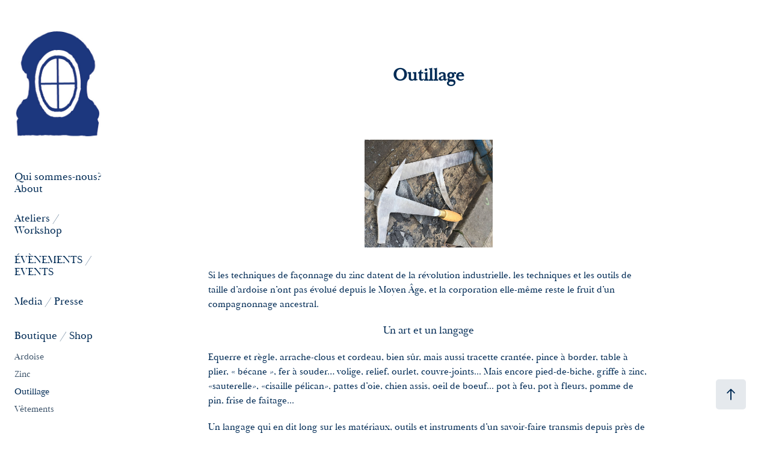

--- FILE ---
content_type: text/html; charset=utf-8
request_url: https://toitsparisiens.com/outillage
body_size: 5454
content:
<!DOCTYPE HTML>
<html lang="en-US">
<head>
  <meta charset="UTF-8" />
  <meta name="viewport" content="width=device-width, initial-scale=1" />
      <meta name="keywords"  content="toits parisiens,Parisian roofs,toits de Paris,#toitsparisiens,#parisianroofs,#ardoise,#zinc,#couvreur,#zingueur,#Paris" />
      <meta name="description"  content="Boutique Atelier consacrée aux Toits de Paris.
Autre patrimoine, le geste de couvreur zingueur de Paris est ancestral. Métier d'art, la couverture des toits parisiens est le résultat d'un savoir faire d'exception." />
      <meta name="twitter:card"  content="summary_large_image" />
      <meta name="twitter:site"  content="@AdobePortfolio" />
      <meta  property="og:title" content="Toits Parisiens - Outillage" />
      <meta  property="og:description" content="Boutique Atelier consacrée aux Toits de Paris.
Autre patrimoine, le geste de couvreur zingueur de Paris est ancestral. Métier d'art, la couverture des toits parisiens est le résultat d'un savoir faire d'exception." />
      <meta  property="og:image" content="https://cdn.myportfolio.com/ef40d372-ba7c-490e-88ff-c5bdbbcaca00/7a062e06-3ef8-4c2f-ba11-35ac50b1038d_rwc_0x218x1601x902x1601.jpg?h=61d803df623bcd3c942af7fec4ebc270" />
      <link rel="icon" href="[data-uri]"  />
      <link rel="stylesheet" href="/dist/css/main.css" type="text/css" />
      <link rel="stylesheet" href="https://cdn.myportfolio.com/ef40d372-ba7c-490e-88ff-c5bdbbcaca00/af50a33187cf7e90ef725493aa74a9161726577131.css?h=e747d78994539481b36e6facbc1f656d" type="text/css" />
    <link rel="canonical" href="https://toitsparisiens.com/outillage" />
      <title>Toits Parisiens - Outillage</title>
    <script type="text/javascript" src="//use.typekit.net/ik/[base64].js?cb=35f77bfb8b50944859ea3d3804e7194e7a3173fb" async onload="
    try {
      window.Typekit.load();
    } catch (e) {
      console.warn('Typekit not loaded.');
    }
    "></script>
</head>
  <body class="transition-enabled">  <div class='page-background-video page-background-video-with-panel'>
  </div>
  <div class="js-responsive-nav">
    <div class="responsive-nav has-social">
      <div class="close-responsive-click-area js-close-responsive-nav">
        <div class="close-responsive-button"></div>
      </div>
          <nav data-hover-hint="nav">
      <div class="page-title">
        <a href="/qui-sommes-nous" >Qui sommes-nous? About</a>
      </div>
      <div class="page-title">
        <a href="/atelier-1" >Ateliers / Workshop</a>
      </div>
      <div class="page-title">
        <a href="/evenements-events" >ÉVÈNEMENTS / EVENTS</a>
      </div>
      <div class="page-title">
        <a href="/presse-press" >Media / Presse</a>
      </div>
              <ul class="group">
                  <li class="gallery-title"><a href="/work" >Boutique / Shop</a></li>
            <li class="project-title"><a href="/ardoise" >Ardoise</a></li>
            <li class="project-title"><a href="/zinc" >Zinc</a></li>
            <li class="project-title"><a href="/outillage" class="active">Outillage</a></li>
            <li class="project-title"><a href="/vetements" >Vêtements</a></li>
              </ul>
      <div class="page-title">
        <a href="/contact" >Infos et Contact</a>
      </div>
              <div class="social pf-nav-social" data-hover-hint="navSocialIcons">
                <ul>
                </ul>
              </div>
          </nav>
    </div>
  </div>
  <div class="site-wrap cfix">
    <div class="site-container">
      <div class="site-content e2e-site-content">
        <div class="sidebar-content">
          <header class="site-header">
              <div class="logo-wrap" data-hover-hint="logo">
                    <div class="logo e2e-site-logo-text logo-image  ">
    <a href="/toits-parisiens" class="image-normal image-link">
      <img src="https://cdn.myportfolio.com/ef40d372-ba7c-490e-88ff-c5bdbbcaca00/d66c3b87-06ad-4c6b-8817-adfc3a351786_rwc_31x0x361x376x4096.jpg?h=08809bd5995f661c85a620c06e3d820f" alt="Toits Parisiens">
    </a>
</div>
              </div>
  <div class="hamburger-click-area js-hamburger">
    <div class="hamburger">
      <i></i>
      <i></i>
      <i></i>
    </div>
  </div>
          </header>
              <nav data-hover-hint="nav">
      <div class="page-title">
        <a href="/qui-sommes-nous" >Qui sommes-nous? About</a>
      </div>
      <div class="page-title">
        <a href="/atelier-1" >Ateliers / Workshop</a>
      </div>
      <div class="page-title">
        <a href="/evenements-events" >ÉVÈNEMENTS / EVENTS</a>
      </div>
      <div class="page-title">
        <a href="/presse-press" >Media / Presse</a>
      </div>
              <ul class="group">
                  <li class="gallery-title"><a href="/work" >Boutique / Shop</a></li>
            <li class="project-title"><a href="/ardoise" >Ardoise</a></li>
            <li class="project-title"><a href="/zinc" >Zinc</a></li>
            <li class="project-title"><a href="/outillage" class="active">Outillage</a></li>
            <li class="project-title"><a href="/vetements" >Vêtements</a></li>
              </ul>
      <div class="page-title">
        <a href="/contact" >Infos et Contact</a>
      </div>
                  <div class="social pf-nav-social" data-hover-hint="navSocialIcons">
                    <ul>
                    </ul>
                  </div>
              </nav>
        </div>
        <main>
  <div class="page-container js-site-wrap" data-context="page.page.container" data-hover-hint="pageContainer">
    <section class="page standard-modules">
        <header class="page-header content" data-context="pages" data-identity="id:p6241c281d58644f1b7069639ff4ca0741edf542a03071fabe6ab1" data-hover-hint="pageHeader" data-hover-hint-id="p6241c281d58644f1b7069639ff4ca0741edf542a03071fabe6ab1">
            <h1 class="title preserve-whitespace e2e-site-page-title">Outillage</h1>
            <p class="description"></p>
        </header>
      <div class="page-content js-page-content" data-context="pages" data-identity="id:p6241c281d58644f1b7069639ff4ca0741edf542a03071fabe6ab1">
        <div id="project-canvas" class="js-project-modules modules content">
          <div id="project-modules">
              
              <div class="project-module module image project-module-image js-js-project-module"  style="padding-top: 0px;
padding-bottom: 14px;
  width: 29%;
">

  

  
     <div class="js-lightbox" data-src="https://cdn.myportfolio.com/ef40d372-ba7c-490e-88ff-c5bdbbcaca00/0dbd47f3-36d9-4c59-b1e1-f321c1557560.jpg?h=999e5f2cbc59a7b7233d406b63eee404">
           <img
             class="js-lazy e2e-site-project-module-image"
             src="[data-uri]"
             data-src="https://cdn.myportfolio.com/ef40d372-ba7c-490e-88ff-c5bdbbcaca00/0dbd47f3-36d9-4c59-b1e1-f321c1557560_rw_1920.jpg?h=9d8230b7fe63f0777e5a36436ff8867d"
             data-srcset="https://cdn.myportfolio.com/ef40d372-ba7c-490e-88ff-c5bdbbcaca00/0dbd47f3-36d9-4c59-b1e1-f321c1557560_rw_600.jpg?h=2368fa7b2a5a10f7312694563a7ec5a6 600w,https://cdn.myportfolio.com/ef40d372-ba7c-490e-88ff-c5bdbbcaca00/0dbd47f3-36d9-4c59-b1e1-f321c1557560_rw_1200.jpg?h=4663a2f738e62229f2c0c3a275b21391 1200w,https://cdn.myportfolio.com/ef40d372-ba7c-490e-88ff-c5bdbbcaca00/0dbd47f3-36d9-4c59-b1e1-f321c1557560_rw_1920.jpg?h=9d8230b7fe63f0777e5a36436ff8867d 1601w,"
             data-sizes="(max-width: 1601px) 100vw, 1601px"
             width="1601"
             height="0"
             style="padding-bottom: 84%; background: rgba(0, 0, 0, 0.03)"
             
           >
     </div>
  

</div>

              
              
              
              
              
              
              
              
              
              
              
              
              
              <div class="project-module module text project-module-text align- js-project-module e2e-site-project-module-text">
  <div class="rich-text js-text-editable module-text"><div style="text-align:left;"><span class="texteditor-inline-fontsize" style="font-size:16px;"><span style="">Si les techniques de façonnage du zinc datent de la révolution industrielle, les techniques et les outils de taille d’ardoise n’ont pas évolué depuis le Moyen Âge, et la corporation elle-même reste le fruit d’un compagnonnage ancestral.</span></span></div><div style="text-align:center;"><span class="texteditor-inline-fontsize" style="font-size:18px;"><span style="">Un art et un langage</span></span></div><div style="text-align:left;"><div style="text-align:left;"><span class="texteditor-inline-fontsize" style="font-size:16px;">Equerre et règle, arrache-clous et cordeau, bien sûr, mais aussi tracette crantée, pince à border, table à plier, « bécane », fer à souder… volige, relief, ourlet, couvre-joints... Mais encore pied-de-biche, griffe à zinc, «sauterelle», «cisaille pélican», pattes d’oie, chien assis, oeil de boeuf... pot à feu, pot à fleurs, pomme de pin, frise de faîtage... </span></div><div style="text-align:left;"><span class="texteditor-inline-fontsize" style="font-size:16px;">Un langage qui en dit long sur les matériaux, outils et instruments d’un savoir-faire transmis depuis près de 200 ans.</span></div><div style="text-align:left;"><span class="texteditor-inline-fontsize" style="font-size:16px;">Pour le Geste, «décrapouiller», claquer le trait, marquer l’emplacement de tasseaux ou la hauteur des reliefs, poser les feuilles de zinc, tracer, plier, calepiner, découper, souder, penser à la dilatation… autant de mesures et de calculs au millimètre qui relèvent du grand art mais ne laissent rien au hasard, faisant discrètement la fierté des parisiens.</span></div></div></div>
</div>

              
              
              
              
          </div>
        </div>
      </div>
    </section>
          <section class="other-projects" data-context="page.page.other_pages" data-hover-hint="otherPages">
            <div class="title-wrapper">
              <div class="title-container">
                  <h3 class="other-projects-title preserve-whitespace">You may also like</h3>
              </div>
            </div>
            <div class="project-covers">
                  <a class="project-cover js-project-cover-touch hold-space" href="/vetements" data-context="pages" data-identity="id:p6241c261a898343f0c64b947ea89e38eb72e20c95d20ed8251fb5" >
                    <div class="cover-content-container">
                      <div class="cover-image-wrap">
                        <div class="cover-image">
                            <div class="cover cover-normal">

            <img
              class="cover__img js-lazy"
              src="https://cdn.myportfolio.com/ef40d372-ba7c-490e-88ff-c5bdbbcaca00/35001b4c-2802-4c8c-847e-70edce4aa8fb_rwc_0x241x2410x1610x32.jpeg?h=f3f28414a57983905bc2ffbec8c8f39c"
              data-src="https://cdn.myportfolio.com/ef40d372-ba7c-490e-88ff-c5bdbbcaca00/35001b4c-2802-4c8c-847e-70edce4aa8fb_rwc_0x241x2410x1610x2410.jpeg?h=7eaebe5862517609f15a5a0fec558434"
              data-srcset="https://cdn.myportfolio.com/ef40d372-ba7c-490e-88ff-c5bdbbcaca00/35001b4c-2802-4c8c-847e-70edce4aa8fb_rwc_0x241x2410x1610x640.jpeg?h=60cb5addee03b8602f88f964fa6b40fe 640w, https://cdn.myportfolio.com/ef40d372-ba7c-490e-88ff-c5bdbbcaca00/35001b4c-2802-4c8c-847e-70edce4aa8fb_rwc_0x241x2410x1610x1280.jpeg?h=bd343390e841b4b02dc3811f972b63a8 1280w, https://cdn.myportfolio.com/ef40d372-ba7c-490e-88ff-c5bdbbcaca00/35001b4c-2802-4c8c-847e-70edce4aa8fb_rwc_0x241x2410x1610x1366.jpeg?h=161fca0574526023a4566d72b8f2ea91 1366w, https://cdn.myportfolio.com/ef40d372-ba7c-490e-88ff-c5bdbbcaca00/35001b4c-2802-4c8c-847e-70edce4aa8fb_rwc_0x241x2410x1610x1920.jpeg?h=2500fadd8d6a7409e50924d62e74bcf5 1920w, https://cdn.myportfolio.com/ef40d372-ba7c-490e-88ff-c5bdbbcaca00/35001b4c-2802-4c8c-847e-70edce4aa8fb_rwc_0x241x2410x1610x2410.jpeg?h=7eaebe5862517609f15a5a0fec558434 2560w, https://cdn.myportfolio.com/ef40d372-ba7c-490e-88ff-c5bdbbcaca00/35001b4c-2802-4c8c-847e-70edce4aa8fb_rwc_0x241x2410x1610x2410.jpeg?h=7eaebe5862517609f15a5a0fec558434 5120w"
              data-sizes="(max-width: 540px) 100vw, (max-width: 768px) 50vw, calc(1800px / 2)"
            >
                                      </div>
                        </div>
                      </div>
                      <div class="details-wrap">
                        <div class="details">
                          <div class="details-inner">
                              <div class="date">2022</div>
                              <div class="title preserve-whitespace">Vêtements</div>
                          </div>
                        </div>
                      </div>
                    </div>
                  </a>
                  <a class="project-cover js-project-cover-touch hold-space" href="/zinc" data-context="pages" data-identity="id:p6241b42aa6d1e90cb340399d2a2857da0753c787eab8f1770d835" >
                    <div class="cover-content-container">
                      <div class="cover-image-wrap">
                        <div class="cover-image">
                            <div class="cover cover-normal">

            <img
              class="cover__img js-lazy"
              src="https://cdn.myportfolio.com/ef40d372-ba7c-490e-88ff-c5bdbbcaca00/f3de56c3-4a99-4a69-8bf9-c2f17dfe8a22_rwc_0x302x3024x1704x32.jpeg?h=6b4f45bd2b97a2e645df908d4deeb089"
              data-src="https://cdn.myportfolio.com/ef40d372-ba7c-490e-88ff-c5bdbbcaca00/f3de56c3-4a99-4a69-8bf9-c2f17dfe8a22_rwc_0x302x3024x1704x3024.jpeg?h=df6f3861f3f63434fcbc1709ccab660b"
              data-srcset="https://cdn.myportfolio.com/ef40d372-ba7c-490e-88ff-c5bdbbcaca00/f3de56c3-4a99-4a69-8bf9-c2f17dfe8a22_rwc_0x302x3024x1704x640.jpeg?h=dbb6469527e4cdeb2f2eff18dc105d0b 640w, https://cdn.myportfolio.com/ef40d372-ba7c-490e-88ff-c5bdbbcaca00/f3de56c3-4a99-4a69-8bf9-c2f17dfe8a22_rwc_0x302x3024x1704x1280.jpeg?h=b22944394c28a4edf046b0fa4b85201d 1280w, https://cdn.myportfolio.com/ef40d372-ba7c-490e-88ff-c5bdbbcaca00/f3de56c3-4a99-4a69-8bf9-c2f17dfe8a22_rwc_0x302x3024x1704x1366.jpeg?h=357c1c6d409008c7311676db62a1cbca 1366w, https://cdn.myportfolio.com/ef40d372-ba7c-490e-88ff-c5bdbbcaca00/f3de56c3-4a99-4a69-8bf9-c2f17dfe8a22_rwc_0x302x3024x1704x1920.jpeg?h=a3bb8593abe65a00ab85cf4441929ab1 1920w, https://cdn.myportfolio.com/ef40d372-ba7c-490e-88ff-c5bdbbcaca00/f3de56c3-4a99-4a69-8bf9-c2f17dfe8a22_rwc_0x302x3024x1704x2560.jpeg?h=53e7f4b420f0a24724697d2061a39776 2560w, https://cdn.myportfolio.com/ef40d372-ba7c-490e-88ff-c5bdbbcaca00/f3de56c3-4a99-4a69-8bf9-c2f17dfe8a22_rwc_0x302x3024x1704x3024.jpeg?h=df6f3861f3f63434fcbc1709ccab660b 5120w"
              data-sizes="(max-width: 540px) 100vw, (max-width: 768px) 50vw, calc(1800px / 2)"
            >
                                      </div>
                        </div>
                      </div>
                      <div class="details-wrap">
                        <div class="details">
                          <div class="details-inner">
                              <div class="date">2022</div>
                              <div class="title preserve-whitespace">Zinc</div>
                          </div>
                        </div>
                      </div>
                    </div>
                  </a>
                  <a class="project-cover js-project-cover-touch hold-space" href="/ardoise" data-context="pages" data-identity="id:p6241b1900cc64ffadb9d8cdd46db0e8ec5d2edb0063b388cc5378" >
                    <div class="cover-content-container">
                      <div class="cover-image-wrap">
                        <div class="cover-image">
                            <div class="cover cover-normal">

            <img
              class="cover__img js-lazy"
              src="https://cdn.myportfolio.com/ef40d372-ba7c-490e-88ff-c5bdbbcaca00/529d42d8-a60a-42c6-9ed2-82f214b20523_rwc_1114x471x918x613x32.jpg?h=98071b7736fb194c42c71a54b7308a87"
              data-src="https://cdn.myportfolio.com/ef40d372-ba7c-490e-88ff-c5bdbbcaca00/529d42d8-a60a-42c6-9ed2-82f214b20523_rwc_1114x471x918x613x918.jpg?h=852eaf6a3b447d240db73ca09084f624"
              data-srcset="https://cdn.myportfolio.com/ef40d372-ba7c-490e-88ff-c5bdbbcaca00/529d42d8-a60a-42c6-9ed2-82f214b20523_rwc_1114x471x918x613x640.jpg?h=f58e9ade492c5e0ac5bdfa12ce3a89c0 640w, https://cdn.myportfolio.com/ef40d372-ba7c-490e-88ff-c5bdbbcaca00/529d42d8-a60a-42c6-9ed2-82f214b20523_rwc_1114x471x918x613x1280.jpg?h=29ac781b0dc4100d00f6d390fec021d3 1280w, https://cdn.myportfolio.com/ef40d372-ba7c-490e-88ff-c5bdbbcaca00/529d42d8-a60a-42c6-9ed2-82f214b20523_rwc_1114x471x918x613x1366.jpg?h=a1b6bdb6af3e345409eeb144e96a39b5 1366w, https://cdn.myportfolio.com/ef40d372-ba7c-490e-88ff-c5bdbbcaca00/529d42d8-a60a-42c6-9ed2-82f214b20523_rwc_1114x471x918x613x1920.jpg?h=85d104bfabbcff4f844cb5322351d44c 1920w, https://cdn.myportfolio.com/ef40d372-ba7c-490e-88ff-c5bdbbcaca00/529d42d8-a60a-42c6-9ed2-82f214b20523_rwc_1114x471x918x613x2560.jpg?h=9c675b379a7df0a838b5a191d383b91d 2560w, https://cdn.myportfolio.com/ef40d372-ba7c-490e-88ff-c5bdbbcaca00/529d42d8-a60a-42c6-9ed2-82f214b20523_rwc_1114x471x918x613x918.jpg?h=852eaf6a3b447d240db73ca09084f624 5120w"
              data-sizes="(max-width: 540px) 100vw, (max-width: 768px) 50vw, calc(1800px / 2)"
            >
                                      </div>
                        </div>
                      </div>
                      <div class="details-wrap">
                        <div class="details">
                          <div class="details-inner">
                              <div class="date">2022</div>
                              <div class="title preserve-whitespace">Ardoise</div>
                          </div>
                        </div>
                      </div>
                    </div>
                  </a>
            </div>
          </section>
        <section class="back-to-top" data-hover-hint="backToTop">
          <a href="#"><span class="arrow">&uarr;</span><span class="preserve-whitespace">Back to Top</span></a>
        </section>
        <a class="back-to-top-fixed js-back-to-top back-to-top-fixed-with-panel" data-hover-hint="backToTop" data-hover-hint-placement="top-start" href="#">
          <svg version="1.1" id="Layer_1" xmlns="http://www.w3.org/2000/svg" xmlns:xlink="http://www.w3.org/1999/xlink" x="0px" y="0px"
           viewBox="0 0 26 26" style="enable-background:new 0 0 26 26;" xml:space="preserve" class="icon icon-back-to-top">
          <g>
            <path d="M13.8,1.3L21.6,9c0.1,0.1,0.1,0.3,0.2,0.4c0.1,0.1,0.1,0.3,0.1,0.4s0,0.3-0.1,0.4c-0.1,0.1-0.1,0.3-0.3,0.4
              c-0.1,0.1-0.2,0.2-0.4,0.3c-0.2,0.1-0.3,0.1-0.4,0.1c-0.1,0-0.3,0-0.4-0.1c-0.2-0.1-0.3-0.2-0.4-0.3L14.2,5l0,19.1
              c0,0.2-0.1,0.3-0.1,0.5c0,0.1-0.1,0.3-0.3,0.4c-0.1,0.1-0.2,0.2-0.4,0.3c-0.1,0.1-0.3,0.1-0.5,0.1c-0.1,0-0.3,0-0.4-0.1
              c-0.1-0.1-0.3-0.1-0.4-0.3c-0.1-0.1-0.2-0.2-0.3-0.4c-0.1-0.1-0.1-0.3-0.1-0.5l0-19.1l-5.7,5.7C6,10.8,5.8,10.9,5.7,11
              c-0.1,0.1-0.3,0.1-0.4,0.1c-0.2,0-0.3,0-0.4-0.1c-0.1-0.1-0.3-0.2-0.4-0.3c-0.1-0.1-0.1-0.2-0.2-0.4C4.1,10.2,4,10.1,4.1,9.9
              c0-0.1,0-0.3,0.1-0.4c0-0.1,0.1-0.3,0.3-0.4l7.7-7.8c0.1,0,0.2-0.1,0.2-0.1c0,0,0.1-0.1,0.2-0.1c0.1,0,0.2,0,0.2-0.1
              c0.1,0,0.1,0,0.2,0c0,0,0.1,0,0.2,0c0.1,0,0.2,0,0.2,0.1c0.1,0,0.1,0.1,0.2,0.1C13.7,1.2,13.8,1.2,13.8,1.3z"/>
          </g>
          </svg>
        </a>
  </div>
              <footer class="site-footer" data-hover-hint="footer">
                  <div class="social pf-footer-social" data-context="theme.footer" data-hover-hint="footerSocialIcons">
                    <ul>
                    </ul>
                  </div>
                <div class="footer-text">
                  Les Toits Parisiens - La Louisiane SA.
                </div>
              </footer>
        </main>
      </div>
    </div>
  </div>
</body>
<script type="text/javascript">
  // fix for Safari's back/forward cache
  window.onpageshow = function(e) {
    if (e.persisted) { window.location.reload(); }
  };
</script>
  <script type="text/javascript">var __config__ = {"page_id":"p6241c281d58644f1b7069639ff4ca0741edf542a03071fabe6ab1","theme":{"name":"jackie\/rose"},"pageTransition":true,"linkTransition":true,"disableDownload":false,"localizedValidationMessages":{"required":"This field is required","Email":"This field must be a valid email address"},"lightbox":{"enabled":true,"color":{"opacity":0.94,"hex":"#fff"}},"cookie_banner":{"enabled":false}};</script>
  <script type="text/javascript" src="/site/translations?cb=35f77bfb8b50944859ea3d3804e7194e7a3173fb"></script>
  <script type="text/javascript" src="/dist/js/main.js?cb=35f77bfb8b50944859ea3d3804e7194e7a3173fb"></script>
</html>
